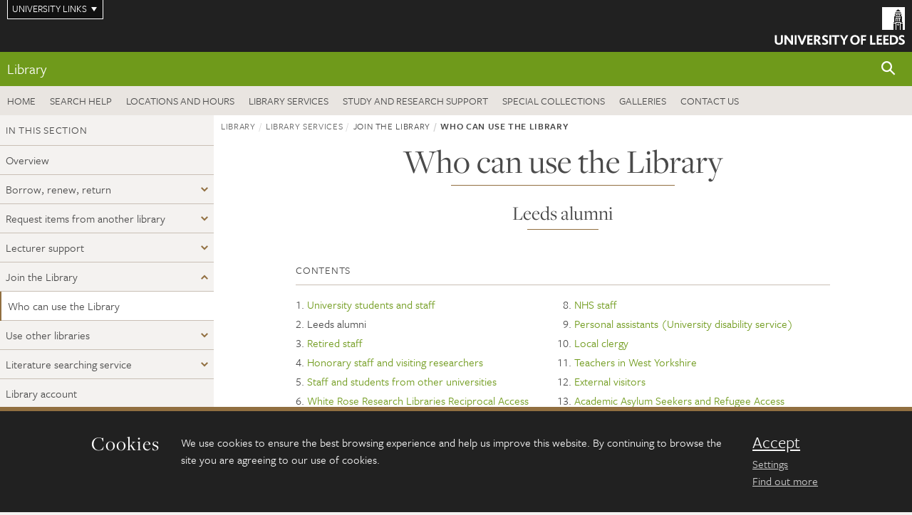

--- FILE ---
content_type: text/html; charset=UTF-8
request_url: https://library.leeds.ac.uk/info/1206/join_the_library/30/who_can_use_the_library/2
body_size: 8173
content:
<!DOCTYPE html>
<!--[if IE 8]><html class="no-js lt-ie9" lang="en"><![endif]-->
<!--[if IE 9]><html class="no-js ie9" lang="en"><![endif]-->
<!--[if gt IE 8]><!--><html class="no-js" lang="en"><!--<![endif]-->
    <head>
              <!-- Google Tag Manager -->
      <script>(function(w,d,s,l,i){w[l]=w[l]||[];w[l].push({'gtm.start':
      new Date().getTime(),event:'gtm.js'});var f=d.getElementsByTagName(s)[0],
      j=d.createElement(s),dl=l!='dataLayer'?'&l='+l:'';j.async=true;j.src=
      'https://www.googletagmanager.com/gtm.js?id='+i+dl;f.parentNode.insertBefore(j,f);
    })(window,document,'script','dataLayer','GTM-WJPZM2T');</script>
      <!-- End Google Tag Manager -->
        <meta charset="utf-8">
    <meta http-equiv="X-UA-Compatible" content="IE=edge">
    <meta name="viewport" content="width=device-width, initial-scale=1">
    <meta name="generator" content="http://www.jadu.co.uk" />
        <meta name="robots" content="index,follow" />
        <meta name="revisit-after" content="2 days" />
    <meta name="author" content="Library" />
    <meta name="publisher" content="University of Leeds" />

        <link rel="canonical" href="https://library.leeds.ac.uk/info/1206/join-the-library/30/who-can-use-the-library" />
    
    
    
    <link rel="schema.dcterms" href="https://purl.org/dc/terms/" />
<meta name="dcterms.creator" content="Sarah Hill" lang="en" />
<meta name="dcterms.created" content="2017-04-21" lang="en" />
<meta name="dcterms.modified" content="2017-04-21" lang="en" />
<meta name="dcterms.description" content="Information on different types of Library membership, how to register, and details of what you can borrow and access." lang="en" />
<meta name="dcterms.format" content="text/html" lang="en" />
<meta name="dcterms.identifier" content="https://library.leeds.ac.uk/info/1206/join_the_library/30/who_can_use_the_library/2" lang="en" />
<meta name="dcterms.language" content="en" />
<meta name="dcterms.publisher" content="University of Leeds" lang="en" />
<meta name="dcterms.rights" content="Copyright University of Leeds" lang="en" />
<meta name="dcterms.coverage" content="UK" lang="en" />
<meta name="dcterms.title" content="Who can use the Library" lang="en" />
<meta name="dcterms.subject" content="Membership, admissions, join the library, alumni, retired staff, honorary staff, visitors, students, access, borrow, other universities, NHS staff" lang="en" />
<meta name="Keywords" content="Membership, admissions, join the library, alumni, retired staff, honorary staff, visitors, students, access, borrow, other universities, NHS staff" />
<meta name="Description" content="Information on different types of Library membership, how to register, and details of what you can borrow and access." />
<meta name="twitter:card" content="summary" />
<meta name="twitter:title" content="Who can use the Library" />
<meta name="twitter:description" content="" />
<meta name="twitter:image" content="" />
<meta name="twitter:url" content="https://library.leeds.ac.uk/info/1206/join_the_library/30/who_can_use_the_library/2" />
<meta property="og:title" content="Who can use the Library" />
<meta property="og:type" content="website" />
<meta property="og:description" content="" />
<meta property="og:url" content="https://library.leeds.ac.uk/info/1206/join_the_library/30/who_can_use_the_library/2" />
<meta property="og:image" content="" />


    <title>      Leeds alumni | Who can use the Library | Library | University of Leeds
</title>

    <link rel="stylesheet" href="https://use.typekit.net/yos6uow.css">

    <!-- Include JS -->
    <script src="https://jaducdn.leeds.ac.uk/themes/default/assets/dist/modernizr-custom.js?version=1ca6be4553fdbec3ff48ea961ec12a9f"></script>

    <!-- Include Favicon -->
    <link rel="icon" type="image/x-icon" href="https://jaducdn.leeds.ac.uk/themes/default/assets/dist/img/favicon.ico" />

                  <link href="https://jaducdn.leeds.ac.uk/themes/default/assets/dist/theme-green-light/bootstrap.min.css" rel="stylesheet" type="text/css">
    <link href="https://jaducdn.leeds.ac.uk/themes/default/assets/dist/theme-green-light/toolkit.min.css" rel="stylesheet" type="text/css">
    <link href="https://jaducdn.leeds.ac.uk/themes/default/assets/dist/theme-default/cookies.min.css" rel="stylesheet" type="text/css">
    <link href="https://jaducdn.leeds.ac.uk/themes/default/assets/dist/theme-green-light/print.min.css" rel="stylesheet" type="text/css" media="print">
    <link href="https://jaducdn.leeds.ac.uk/themes/default/assets/dist/theme-green-light/library.min.css" rel="stylesheet" type="text/css">
    

    <!-- Chat -->
    <style> .tk-nav .tk-nav-list-cta > li > span > a { background: #212121; color: #fff; padding: 10px 20px; display: block; } </style>

    </head>
    <body>
                  <!-- Google Tag Manager (noscript) -->
          <noscript><iframe src="https://www.googletagmanager.com/ns.html?id=GTM-WJPZM2T" height="0" width="0" style="display:none;visibility:hidden"></iframe></noscript>
          <!-- End Google Tag Manager (noscript) -->
        
        <!-- /$SITE-CONTAINER-->
        <div class="site-container-md">
            <a id="skip-main" href="#main">Skip to main content</a>
                        <div class="quicklinks-outer">

    <div class="masthead-links">
        <button class="masthead-link masthead-link-quicklinks js-quicklinks-toggle" data-toggle="collapse" data-target="#quicklinks" aria-label="Open University quicklinks menu">University links</button>
    </div>   

    <nav id="quicklinks" class="quicklinks collapse" role="navigation">         
        <div class="wrapper-relative">
            <div class="quicklinks-inner">                    
                <div class="tk-row">
                    <div class="col-sm-6 col-md-3">
                                                                                                        <ul class="quicklinks-list">
                                <li class="title">For staff</li>
                                                                    <li><a href="https://www.leeds.ac.uk/forstaff/">For Staff</a></li>
                                                                    <li><a href="https://forstaff.leeds.ac.uk/forstaff/homepage/375/services">Services A-Z</a></li>
                                                                    <li><a href="https://ses.leeds.ac.uk/">Student Education Service</a></li>
                                                            </ul>
                                                                                                                                        <ul class="quicklinks-list">
                                <li class="title">For students</li>
                                                                    <li><a href="https://minerva.leeds.ac.uk/">Minerva</a></li>
                                                                    <li><a href="https://it.leeds.ac.uk/mobileapps">Mobile app</a></li>
                                                                    <li><a href="https://students.leeds.ac.uk/">Students</a></li>
                                                            </ul>
                                                                                        </div><div class="col-sm-6 col-md-3">
                                                                                                            <ul class="quicklinks-list">
                                <li class="title">Faculties</li>
                                                                    <li><a href="https://ahc.leeds.ac.uk/">Faculty of Arts, Humanities and Cultures</a></li>
                                                                    <li><a href="https://biologicalsciences.leeds.ac.uk/">Faculty of Biological Sciences</a></li>
                                                                    <li><a href="https://business.leeds.ac.uk/">Faculty of Business</a></li>
                                                                    <li><a href="https://eps.leeds.ac.uk">Faculty of Engineering and Physical Sciences</a></li>
                                                                    <li><a href="https://environment.leeds.ac.uk/">Faculty of Environment</a></li>
                                                                    <li><a href="https://medicinehealth.leeds.ac.uk/">Faculty of Medicine and Health</a></li>
                                                                    <li><a href="https://essl.leeds.ac.uk/">Faculty of Social Sciences</a></li>
                                                                    <li><a href="https://www.llc.leeds.ac.uk/">Lifelong Learning Centre</a></li>
                                                            </ul>
                                                                                        </div><div class="col-sm-6 col-md-3">
                                                                                                            <ul class="quicklinks-list">
                                <li class="title">Other</li>
                                                                    <li><a href="https://www.leeds.ac.uk/staffaz">Staff A-Z</a></li>
                                                                    <li><a href="https://www.leeds.ac.uk/campusmap">Campus map</a></li>
                                                                    <li><a href="https://www.leeds.ac.uk/university-jobs">Jobs</a></li>
                                                                    <li><a href="https://www.alumni.leeds.ac.uk/">Alumni</a></li>
                                                                    <li><a href="https://www.leeds.ac.uk/contact">Contacts</a></li>
                                                                    <li><a href="https://library.leeds.ac.uk/">Library</a></li>
                                                                    <li><a href="https://it.leeds.ac.uk/">IT</a></li>
                                                                    <li><a href="https://mymedia.leeds.ac.uk/">VideoLeeds</a></li>
                                                                    <li><a href="https://www.luu.org.uk/">Leeds University Union</a></li>
                                                            </ul>
                                                                                        </div><div class="col-sm-6 col-md-3">
                                                                                                            <ul class="quicklinks-list">
                                <li class="title">Follow us</li>
                                                                    <li><a href="https://www.facebook.com/universityofleeds">Facebook</a></li>
                                                                    <li><a href="https://bsky.app/profile/universityofleeds.bsky.social">Bluesky</a></li>
                                                                    <li><a href="https://www.youtube.com/universityofleeds">YouTube</a></li>
                                                                    <li><a href="https://www.linkedin.com/edu/university-of-leeds-12706">LinkedIn</a></li>
                                                                    <li><a href="https://instagram.com/universityofleeds/">Instagram</a></li>
                                                                    <li><a href="https://itunes.apple.com/gb/institution/university-of-leeds/id610001825">ITunes U</a></li>
                                                            </ul>
                                                                                        </div><div class="col-sm-6 col-md-3">
                                                                        </div>      
                </div>
            </div>
            <div class="quicklinks-close">
                <button class="icon-font btn-icon js-quicklinks-close" data-toggle="collapse" data-target="#quicklinks">
                    <span class="tk-icon-close" aria-hidden="true"></span>                            
                    <span class="icon-font-text">Close quicklinks</span>
                </button>
            </div>
        </div>
    </nav>

</div>
            <!-- $MASTHEAD-->
<header id="masthead" class="masthead" role="banner">

    <div class="navicon">
        <button class="btn-icon" data-state="body-state" data-class="state-navicon-active">Menu</button>
    </div>

    <div class="logo">
                <a class="logo-full" title="University of Leeds homepage" href="//www.leeds.ac.uk/">
            <img class="js-png-svg-uri" data-uri="https://jaducdn.leeds.ac.uk/themes/default/assets/dist/img/uol-logo.svg" src="https://jaducdn.leeds.ac.uk/themes/default/assets/dist/img/uol-logo.png" alt="University of Leeds logo">
        </a>

        <a class="logo-mark" title="University of Leeds homepage" href="//www.leeds.ac.uk/">
            <img class="js-png-svg-uri" data-uri="https://jaducdn.leeds.ac.uk/themes/default/assets/dist/img/uol-logo-mark.svg" src="https://jaducdn.leeds.ac.uk/themes/default/assets/dist/img/uol-logo-mark.png" alt="University of Leeds logo">
        </a>
    </div>

</header>
<!-- /$MASTHEAD-->
            <!-- $SITESEARCH-->
<div id="sitesearch" class="site-search collapse">
    <div class="wrapper-pd-xxs">
        <form class="site-search-inner" action="https://library.leeds.ac.uk/search" role="search">
            <input id="cid" name="cid" type="hidden" value="1206">
            <label class="sr-only" for="searchInput">Search</label>
            <input id="searchInput" class="site-search-input" type="search" name="query" placeholder="Search" autocomplete="off">

            <label class="sr-only" for="searchOption">Destination</label>
            <select id="searchOption" class="site-search-select js-action-toggle" name="searchOption">
                <option value="Library" selected data-action="https://library.leeds.ac.uk/search">Library site</option>
                                <option value="extresources" data-action="https://library.leeds.ac.uk/search">Search the Library's print and online resources</option>
                                <option value="searchAll" data-action="https://library.leeds.ac.uk/search">All leeds.ac.uk sites</option>
            </select>

            <input class="site-search-submit btn btn-primary" type="submit" value="Search">
        </form>
    </div>
</div>
<!-- /$SITESEARCH-->
            <div id="quicksearch" class="wrapper-lg wrapper-pd wrapper-relative">
    <div class="quick-search">

    </div>
</div>            <!-- $LOCALHEADER-->
<div class="local-header">
    <div class="wrapper-pd-xs">
        <div class="local-header-inner">
            <div class="local-header-title" role="navigation" aria-label="Home page link">
                                  <a href="//library.leeds.ac.uk">Library</a>
                            </div>
            <div class="local-header-search">
                <button class="icon-font sm-toggle-search btn-icon js-site-search-toggle" data-toggle="collapse" data-target="#sitesearch" role="button" aria-label="Open site search">
                    <span class="site-search-btn" aria-hidden="true"></span>
                    <span class="icon-font-text">Search</span>
                </button>
            </div>
        </div>
    </div>
</div>
<!-- /$LOCALHEADER-->
            <nav id="tk-nav-library-desktop" class="tk-nav tk-nav-priority" role="navigation">
    <div class="wrapper-relative">
        <div class="tk-nav-header">
            <button class="btn-icon" data-state="body-state" data-class="state-navicon-active">Close</button>
        </div>
        <div class="tk-nav-inner">
            <ul class="tk-nav-list tk-nav-list-primary">
                                    <li><a href="//library.leeds.ac.uk">Home</a></li>
                                                                <li><a href="//library.leeds.ac.uk/info/1100/search_resources">Search help</a></li>
                                <li><a href="//library.leeds.ac.uk/locations">Locations and hours</a></li>
                                <li><a href="//library.leeds.ac.uk/info/1200/library_services">Library services</a></li>
                                <li><a href="//library.leeds.ac.uk/info/1400/study_and_research_support">Study and research support</a></li>
                                <li><a href="//library.leeds.ac.uk/info/1500/special_collections">Special Collections</a></li>
                                <li><a href="//library.leeds.ac.uk/info/1900/galleries">Galleries</a></li>
                                <li><a href="//library.leeds.ac.uk/info/1800/contact_us/161/contact_the_library">Contact us</a></li>
                            </ul>
                                      <ul class="tk-nav-list tk-nav-list-cta"><li><span class="needs-js"></span></li></ul>
                    </div>
    </div>
</nav>
    		<main id="main" class="main">
    			<div>
                				
    <div class="column-container column-container-fw">

        <aside class="column-container-secondary" role="complementary">
    <button class="sidebar-button js-sidebar-trigger">In this section: Library services</button>	   	
    <div class="sidebar-container sidebar-container-fw">

        <h4 class="sidebar-heading heading-related">In this section</h4>

        <ul id="sidebarNav" class="sidebar-nav sidebar-nav-fw">
            <li><a href="//library.leeds.ac.uk/info/1200/library-services">Overview</a></li>
<li class="dropdown">
<a href="//library.leeds.ac.uk/info/1201/borrow-renew-return#1201" rel="nofollow">Borrow, renew, return</a>
<ul id="1201">
<li>
<a href="//library.leeds.ac.uk/info/1201/borrow-renew-return/26/distance-learners">Distance learners</a></li>
<li>
<a href="//library.leeds.ac.uk/info/1201/borrow-renew-return/22/fines-for-overdue-items">Fines for overdue items</a></li>
<li>
<a href="//library.leeds.ac.uk/info/1201/borrow-renew-return/24/lost-items">Lost items</a></li>
<li>
<a href="//library.leeds.ac.uk/info/1201/borrow-renew-return/25/postal-loans">Postal loans</a></li>
<li>
<a href="//library.leeds.ac.uk/info/1201/borrow-renew-return/21/recalled-items">Recalled items</a></li>
<li>
<a href="//library.leeds.ac.uk/info/1201/borrow-renew-return/20/returning-items">Returning items</a></li>
<li>
<a href="//library.leeds.ac.uk/info/1201/borrow-renew-return/23/request-a-book">Request a book</a></li>
<li>
<a href="//library.leeds.ac.uk/info/1201/borrow-renew-return/19/what-can-i-borrow">What can I borrow?</a></li>
</ul>
</li>
<li class="dropdown">
<a href="//library.leeds.ac.uk/info/1202/request-items-from-another-library#1202" rel="nofollow">Request items from another library</a>
<ul id="1202">
<li>
<a href="//library.leeds.ac.uk/info/1202/request-items-from-another-library/29/document-supply-service">Document Supply service</a></li>
<li>
<a href="//library.leeds.ac.uk/info/1202/request-items-from-another-library/36/supplying-to-other-libraries">Supplying to other libraries</a></li>
</ul>
</li>
<li class="dropdown">
<a href="//library.leeds.ac.uk/info/1204/lecturer-support#1204" rel="nofollow">Lecturer support</a>
<ul id="1204">
<li>
<a href="//library.leeds.ac.uk/info/1204/lecturer-support/94/develop-students-academic-literacies">Develop students' academic literacies</a></li>
<li>
<a href="//library.leeds.ac.uk/info/1204/lecturer-support/97/make-items-available-for-students">Make items available for students</a></li>
<li>
<a href="//library.leeds.ac.uk/info/1204/lecturer-support/249/open-educational-resources-oers">Open educational resources (OERs)</a></li>
<li>
<a href="//library.leeds.ac.uk/info/1204/lecturer-support/104/special-collections-teaching-support">Special Collections teaching support</a></li>
<li>
<a href="//library.leeds.ac.uk/info/1204/lecturer-support/210/support-your-phd-students">Support your PhD students</a></li>
</ul>
</li>
<li class="dropdown">
<a href="//library.leeds.ac.uk/info/1206/join-the-library#1206" rel="nofollow">Join the Library</a>
<ul id="1206">
<li class="active">
<a href="//library.leeds.ac.uk/info/1206/join-the-library/30/who-can-use-the-library">Who can use the Library</a></li>
</ul>
</li>
<li class="dropdown">
<a href="//library.leeds.ac.uk/info/1207/use-other-libraries#1207" rel="nofollow">Use other libraries</a>
<ul id="1207">
<li>
<a href="//library.leeds.ac.uk/info/1207/use-other-libraries/31/access-other-university-or-public-libraries">Access other university or public libraries</a></li>
</ul>
</li>
<li class="dropdown">
<a href="//library.leeds.ac.uk/info/1209/literature-searching-service#1209" rel="nofollow">Literature searching service</a>
<ul id="1209">
<li>
<a href="//library.leeds.ac.uk/info/1209/literature-searching-service/16/literature-searching-service">Literature searching service</a></li>
</ul>
</li>
<li>
<a href="//library.leeds.ac.uk/info/1210/library-account">Library account</a>
<ul id="1210">
<li><a href="//library.leeds.ac.uk/info/1210/library-account">Overview</a></li>
</ul>
</li>
<li class="dropdown">
<a href="//library.leeds.ac.uk/info/99042/makerspace#99042" rel="nofollow">Makerspace</a>
<ul id="99042">
<li><a href="//library.leeds.ac.uk/info/99042/makerspace">Overview</a></li>
<li>
<a href="//library.leeds.ac.uk/info/99042/makerspace/243/makerspace-equipment">Makerspace equipment</a></li>
<li>
<a href="//library.leeds.ac.uk/info/99042/makerspace/242/using-the-makerspace">Using the Makerspace</a></li>
</ul>
</li>
<li>
<a href="//library.leeds.ac.uk/info/1200/library-services/27/accessibility">Accessibility</a></li>
<li>
<a href="//library.leeds.ac.uk/info/1200/library-services/198/study-space">Study space</a></li>
<li>
<a href="//library.leeds.ac.uk/info/1200/library-services/259/laptop-loans">Laptop loans</a></li>

        </ul>
                                                    <h4 class="heading-related sidebar-heading">Contact</h4>
                                                                <ul class="sidebar-contact">
                                            <li><a href=""><span class="tk-icon-star"></span>Chat now</a></li>
                                            <li><a href="https://library.leeds.ac.uk/info/1800/contact_us/161/contact_the_library"><span class="tk-icon-letter"></span>Contact us</a></li>
                                    </ul>
                                                                        <ul class="sidebar-cta">
                                            <li><a href="https://leeds.primo.exlibrisgroup.com/discovery/purchaseRequest?vid=44LEE_INST:VU1"><span class="tk-icon-star"></span>Suggest a purchase</a></li>
                                    </ul>
            </div>
</aside>

        <div class="column-container-primary">

            <div class="wrapper-pd-xs">
    <div class="breadcrumb-responsive">
        <ol class="breadcrumb">
                                                                      <li><a href="//library.leeds.ac.uk">Library</a></li>
                                                                                                          <li><a href="//library.leeds.ac.uk/info/1200/library-services">Library services</a></li>
                                                                                                          <li>Join the Library</li>
                                                                              <li class="active">Who can use the Library</li>
                                    </ol>
    </div>
</div>

            <header class="wrapper-pd wrapper-sm">
               <h1 class="heading-underline">Who can use the Library</h1>
                                   <h2 class="heading-underline">Leeds alumni</h2>
                                          </header>

                            
                <div class="wrapper-sm wrapper-pd-md">

                                        <nav>
                        <button class="page-contents-btn">Show all contents</button>
                        <div class="page-contents-nav">
                            <div class="content-header page-contents-heading ">
                                <h4 class="content-header-heading pull-left">Contents</h4>
                            </div>
                            <ol>
                                                                
                                                                        <li>
                                                                                    <a href="//library.leeds.ac.uk/info/1206/join-the-library/30/who-can-use-the-library">University students and staff</a>
                                                                            </li>

                                                                    
                                                                        <li>
                                                                                    Leeds alumni
                                                                            </li>

                                                                    
                                                                        <li>
                                                                                    <a href="//library.leeds.ac.uk/info/1206/join-the-library/30/who-can-use-the-library/3">Retired staff</a>
                                                                            </li>

                                                                    
                                                                        <li>
                                                                                    <a href="//library.leeds.ac.uk/info/1206/join-the-library/30/who-can-use-the-library/4">Honorary staff and visiting researchers</a>
                                                                            </li>

                                                                    
                                                                        <li>
                                                                                    <a href="//library.leeds.ac.uk/info/1206/join-the-library/30/who-can-use-the-library/5">Staff and students from other universities</a>
                                                                            </li>

                                                                    
                                                                        <li>
                                                                                    <a href="//library.leeds.ac.uk/info/1206/join-the-library/30/who-can-use-the-library/6">White Rose Research Libraries Reciprocal Access Scheme </a>
                                                                            </li>

                                                                    
                                                                        <li>
                                                                                    <a href="//library.leeds.ac.uk/info/1206/join-the-library/30/who-can-use-the-library/7">Full-time school and college students (16+)</a>
                                                                            </li>

                                                                    
                                                                            </ol><ol start="8">
                                                                        <li>
                                                                                    <a href="//library.leeds.ac.uk/info/1206/join-the-library/30/who-can-use-the-library/8">NHS staff</a>
                                                                            </li>

                                                                    
                                                                        <li>
                                                                                    <a href="//library.leeds.ac.uk/info/1206/join-the-library/30/who-can-use-the-library/9">Personal assistants (University disability service)</a>
                                                                            </li>

                                                                    
                                                                        <li>
                                                                                    <a href="//library.leeds.ac.uk/info/1206/join-the-library/30/who-can-use-the-library/10">Local clergy</a>
                                                                            </li>

                                                                    
                                                                        <li>
                                                                                    <a href="//library.leeds.ac.uk/info/1206/join-the-library/30/who-can-use-the-library/11">Teachers in West Yorkshire</a>
                                                                            </li>

                                                                    
                                                                        <li>
                                                                                    <a href="//library.leeds.ac.uk/info/1206/join-the-library/30/who-can-use-the-library/12">External visitors</a>
                                                                            </li>

                                                                    
                                                                        <li>
                                                                                    <a href="//library.leeds.ac.uk/info/1206/join-the-library/30/who-can-use-the-library/13">Academic Asylum Seekers and Refugee Access</a>
                                                                            </li>

                                                                                                </ol>
                        </div>
                    </nav>
                    
                    
                    <div class="cms">
                        <p>You don&#39;t lose access to the University Libraries after you graduate. Leeds alumni can continue to use the Library free of charge for reference purposes. For &pound;25 a year, you can borrow up to 10 library items as well.</p>

<p>You can <a href="https://library.leeds.ac.uk/resources/online-registration">register online</a> before visiting or in person. On your first visit please go to any library reception desk during <a href="https://library.leeds.ac.uk/locations">core hours</a> and bring some photo ID.</p>

<p>Membership does not include access to all Library computer facilities. A small number of computers are available for visitors, which offer access to the internet and restricted access to Library electronic resources. You will not be able to access electronic resources from outside the library.</p>

<p>Find out more about Alumni benefits on the <a href="https://www.leeds.ac.uk/alumni-services/doc/benefits-alumni" title="Leeds Alumni website">Leeds Alumni </a>web pages</p>

                    </div>
                </div>

                                                                            <aside class="wrapper-sm wrapper-pd">
                        <div class="page-footer">
                            <ul>
                                <li class="prev">
                                                                    <a href="//library.leeds.ac.uk/info/1206/join-the-library/30/who-can-use-the-library"><span class="heading">Previous</span><span class="sub-heading">University students and staff</span></a>
                                                                </li>
                                <li class="next">
                                                                  <a href="//library.leeds.ac.uk/info/1206/join-the-library/30/who-can-use-the-library/3"><span class="heading">Next</span><span class="sub-heading">Retired staff</span></a>
                                                                </li>
                            </ul>
                        </div>
                    </aside>
                                        
            <!-- ENDCONTENT SUPPLEMENT -->


<!-- END OF ENDCONTENT SUPPLEMENT -->
        </div>



    </div>
    			</div>
    	    </main>
            
    		<footer class="site-footer" role="contentinfo">
    <div class="site-footer-upper">
        <div class="wrapper-pd">
            <div class="site-footer-upper-logos">
                                                                                                                                                                                                                                                                                                                                                                                                                    <a href="http://www.nationalarchives.gov.uk/archives-sector/archive-service-accreditation/"><img src="//library.leeds.ac.uk/images/resized/61x60-0-0-1-80-84x83_icon_accredited.jpg" alt="Accredited Archive Service award logo"></a>                                                                                                                                                                                                                                                                                                                                                                                                                    <a href="http://www.artscouncil.org.uk/what-we-do/supporting-museums/accreditation-scheme/"><img src="//library.leeds.ac.uk/images/resized/58x60-0-0-1-80-80x83_icon_accredmus.jpg" alt="Accredited Museum award logo"></a>                                                                                                                                                                                                                                                                                                                                                                                                                    <a href="http://www.customerserviceexcellence.uk.com/"><img src="//library.leeds.ac.uk/images/resized/39x60-0-0-1-80-54x83_icon_cse.jpg" alt="Customer Service Excellence award logo"></a>                                                                                                                                                                                                                                                                                                                                                                                                                    <a href="http://www.artscouncil.org.uk/what-we-do/supporting-museums/designation-scheme/"><img src="//library.leeds.ac.uk/images/resized/54x60-0-0-1-80-75x83_icon_designated.jpg" alt="Designated Outstanding Collection award logo"></a>                                                                                                                                                                                                                                                                                                                                                                                                                    <a href="https://www.visitengland.com/visitengland-quality-schemes"><img src="//library.leeds.ac.uk/images/resized/41x60-0-0-1-80-57x83_VisitEngland.jpg" alt="Visit England Quality Assured Visitor Attraction logo"></a>                            </div>
            <div class="footer-social">
                                    <h2 class="hide-accessible">Social media links</h2>
                                            <a href="https://www.instagram.com/leedsunilibraries/" title="Go to Instagram page"><span class="icon-font-text">Instagram</span><span class="tk-icon tk-icon-social-instagram"></span></a>
                                            <a href="https://bsky.app/profile/leedsunilibraries.bsky.social" title="Go to Bluesky page"><span class="icon-font-text">Bluesky</span><span class="tk-icon tk-icon-social-bluesky"></span></a>
                                            <a href="https://www.facebook.com/leedsuniversitylibrary" title="Go to Facebook page"><span class="icon-font-text">Facebook</span><span class="tk-icon tk-icon-social-facebook"></span></a>
                                            <a href="https://leedsunilibrary.wordpress.com/" title="Go to WordPress blog page"><span class="icon-font-text">WordPress blog</span><span class="tk-icon tk-icon-social-wordpress blog"></span></a>
                                                </div>
        </div>
    </div>

    
      <div class="site-footer-middle p-t-md p-b-md">
          <div class="wrapper-pd">
              <nav role="navigation">
                  <div class="tk-row">
                       <div class="col-sm-6 col-md-3">
                                                                                                                                                                              
                                                                                              <ul class="quicklinks-list">
                                    <li class="title">Essential links</li>
                                                                            <li><a href="https://library.leeds.ac.uk/locations">Opening hours</a></li>
                                                                            <li><a href="https://library.leeds.ac.uk/info/1402/referencing">Referencing help</a></li>
                                                                            <li><a href="//library.leeds.ac.uk/info/1200/library_services/198/study_space">Book a study space</a></li>
                                                                            <li><a href="https://leeds.alma.exlibrisgroup.com/leganto/nui/lists?scope=all_lists&fromSaml=true&auth=SAML">Reading lists</a></li>
                                                                            <li><a href="https://leeds.primo.exlibrisgroup.com/discovery/purchaseRequest?vid=44LEE_INST:VU1">Suggest a purchase</a></li>
                                                                            <li><a href="https://library.leeds.ac.uk/info/1210/library_record">Library account</a></li>
                                                                            <li><a href="https://leeds.primo.exlibrisgroup.com/discovery/account?vid=44LEE_INST:VU1&section=overview">Make a payment</a></li>
                                                                            <li><a href="https://library.leeds.ac.uk/info/1201/borrow_renew_return/19/what_can_i_borrow">Borrow, request, return</a></li>
                                                                    </ul>
                                                                                                    </div><div class="col-sm-6 col-md-3">
                                                                                                                                                                                                                  
                                                                                              <ul class="quicklinks-list">
                                    <li class="title">For taught students</li>
                                                                            <li><a href="https://library.leeds.ac.uk/info/1402/referencing">Referencing help</a></li>
                                                                            <li><a href="https://library.leeds.ac.uk/info/1401/academic_skills">Skills@Library</a></li>
                                                                            <li><a href="https://library.leeds.ac.uk/info/1407/workshops/144/taught_student_workshops_and_webinars">Workshops and webinars</a></li>
                                                                            <li><a href="https://library.leeds.ac.uk/info/14012/mathematics/52/algebra">Maths help</a></li>
                                                                            <li><a href="https://library.leeds.ac.uk/library/dissertation-examples">Dissertation examples</a></li>
                                                                            <li><a href="https://library.leeds.ac.uk/info/1408/one-to-one_support/162/help_in_person_for_taught_students">Make an appointment</a></li>
                                                                            <li><a href="https://campaignmonitor.leeds.ac.uk/h/y/755BC491F4EB1AFD">Libraries newsletter</a></li>
                                                                    </ul>
                                                                                                    </div><div class="col-sm-6 col-md-3">
                                                                                                                                                                                                                  
                                                                                              <ul class="quicklinks-list">
                                    <li class="title">For researchers</li>
                                                                            <li><a href="https://library.leeds.ac.uk/info/14061/open_access/8/open_access_explained">Open access</a></li>
                                                                            <li><a href="https://library.leeds.ac.uk/info/14062/research_data_management/61/research_data_management_explained">Research data management</a></li>
                                                                            <li><a href="https://library.leeds.ac.uk/info/1209/lucid_literature_searching_service/16/lucid_literature_searching_service">Literature searching service (Lucid)</a></li>
                                                                            <li><a href="https://library.leeds.ac.uk/info/1405/copyright/33/copyright_explained">Copyright</a></li>
                                                                            <li><a href="https://library.leeds.ac.uk/info/1406/researcher_support/163/increase_research_visibility">Increase research visibility</a></li>
                                                                            <li><a href="https://library.leeds.ac.uk/info/1407/workshops/126/staff_and_phd_workshops_and_events">Workshops and events</a></li>
                                                                    </ul>
                                                                                                    </div><div class="col-sm-6 col-md-3">
                                                                                                                                                                                                                  
                                                                                              <ul class="quicklinks-list">
                                    <li class="title">About</li>
                                                                            <li><a href="https://library.leeds.ac.uk/info/1600/about">About the Library</a></li>
                                                                            <li><a href="https://library.leeds.ac.uk/news">Library news</a></li>
                                                                            <li><a href="https://library.leeds.ac.uk/info/1600/about/149/meet_the_teams">Meet the teams</a></li>
                                                                            <li><a href="https://library.leeds.ac.uk/info/1606/library_regulations/133/library_regulations">Library regulations</a></li>
                                                                            <li><a href="https://library.leeds.ac.uk/info/1604/collection_development/137/managing_the_librarys_collections">Collection development</a></li>
                                                                            <li><a href="https://library.leeds.ac.uk/info/1605/strategy_and_policies/170/a-z_of_strategies_and_policies">Strategy and policies</a></li>
                                                                            <li><a href="https://library.leeds.ac.uk/info/1800/contact_us/161/contact_the_library">Contact us</a></li>
                                                                    </ul>
                                                                                                    </div><div class="col-sm-6 col-md-3">
                                                                                                                                                                                                                  
                                                                                                                                                                                  
                                                                              </div>
                  </div>
              </nav>
          </div>
      </div>

    <div class="site-footer-lower">
        <div class="wrapper-pd">
            <nav role="navigation">

                <ul class="nav">
                    <li>&copy; 2026 University of Leeds, Leeds, LS2 9JT</li>
                    <li><a href="//www.leeds.ac.uk/termsandconditions">Terms and conditions</a></li>
                    <li><a href="//www.leeds.ac.uk/accessibility">Accessibility</a></li>
                    <li><a href="//library.leeds.ac.uk/privacy">Privacy and cookies</a></li>
                    <li><a href="//www.leeds.ac.uk/foi">Freedom of information</a></li>
                </ul>
            </nav>
        </div>
    </div>
</footer>
    	</div>
        <!-- /$SITE-CONTAINER-->

        <script>var GALAXY_SHORTCUT = "/library";var PROTOCOL = "https://";var DOMAIN = "library.leeds.ac.uk";var SECURE_SERVER = "https://production2.leeds.ac.uk/library";var SECURE_JADU_PATH = "https://production2.leeds.ac.uk/library/jadu";var USE_TAXONOMY = "";var ASSIGN_ADMINISTRATOR_VIEW = "false";var TAXONOMY_NAME = "IPSV";var BESPOKE_CATEGORY_LIST_NAME = "GalaxiesCL";var is_IIS = "";var PHOTON_ENABLED = "";var EDITOR_IMAGE_PASTE = "1";var LOCAL_FE_DOMAIN = "library.leeds.ac.uk";var SECURE_BLOG_PATH = "";var DATE_INPUT_DAY_MONTH_ORDER = "";var LOCAL_DOMAINS = new Array();LOCAL_DOMAINS[0] = "production2.leeds.ac.uk/library";</script><script>
            var AJAX_NEWS_EVENTS = "/site/ajax/ajax-news-events.php";
            var AJAX_RES_OPPS = "/site/custom_scripts/research-opportunities-index.php";
            var SEARCH_RESULTS = "/site/custom_scripts/search-results.php";var LUL_CHAT_URL = "https://eu.libraryh3lp.com/js/libraryh3lp.js?891";</script>

        <script src="https://code.jquery.com/jquery-3.7.1.min.js"></script>
        <script src="https://jaducdn.leeds.ac.uk/themes/default/assets/dist/script.min.js"></script>
        <script src="https://jaducdn.leeds.ac.uk/themes/default/assets/dist/cookies.min.js"></script>
        <script src="https://jaducdn.leeds.ac.uk/themes/default/assets/dist/library.min.js"></script>

        <script src="https://explore.library.leeds.ac.uk/assets/js/library/library-additional.js?ver=5"></script>
        

                <script src="https://jaducdn.leeds.ac.uk/themes/default/assets/jadu/dev.js"></script>

        
        
        <script>
            // Trigger map listener
            if (typeof(LUL_MAPS_ACTIVE) !== 'undefined' && LUL_MAPS_ACTIVE) {
                google.maps.event.addDomListener( window, "load", initMap );
                setLibraryLocalValue('LUL_MAPS_ACTIVE',false);
            }

            if(typeof cookieConsent !== "undefined"){
                //Cookies compliance
                cookieConsent.init({
                    url: '//library.leeds.ac.uk/privacy/',
                    google: true
                });
            }
        </script>

    </body>
</html>
